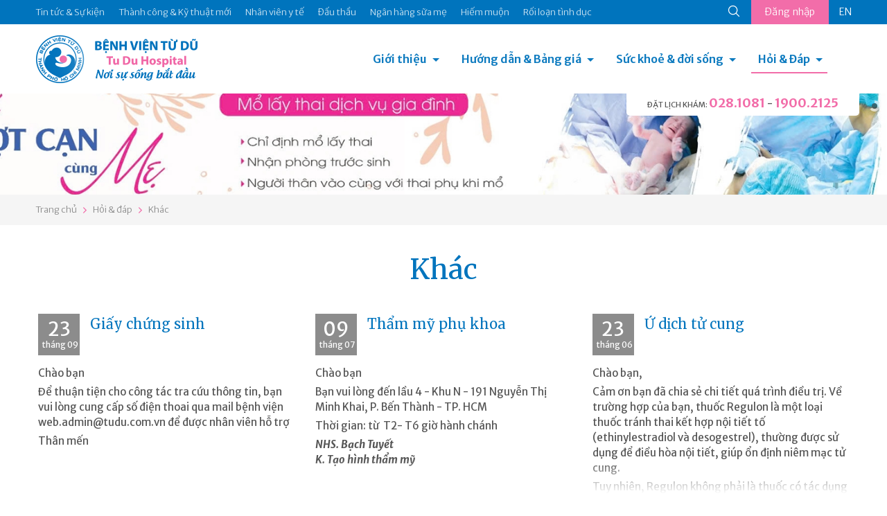

--- FILE ---
content_type: text/html; charset=utf-8
request_url: https://www.tudu.com.vn/vn/khac/
body_size: 9827
content:
<!DOCTYPE html><html><head><!-- Powered by Hai Nhan CRM 3.5   http://www.hainhan.com --> 
 <title>Khác</title><meta name="description" content="Khác"><meta name="keywords" content="Khác"><meta property="og:type" content="website" /><meta property="og:title"  content="Khác"/><meta property="og:url"  content="http://tudu.com.vn/vn/index.html"/><meta property="og:image"  content="http://tudu.com.vn/images/logo-share.png"/><meta property="og:image:width" content="555"/><meta property="og:image:height" content="555"/><meta property="og:description" content="Khác"/><meta name="viewport" content="width=device-width, initial-scale=1"><meta http-equiv="Content-Type" content="text/html; charset=UTF-8"><meta http-equiv="X-UA-Compatible" content="IE=edge"><meta name="viewport" content="width=device-width, initial-scale=1.0, minimum-scale=1.0, maximum-scale=1.0, user-scalable=no"><meta name="apple-mobile-web-app-capable" content="yes"><link rel="stylesheet" href="https://cdnjs.cloudflare.com/ajax/libs/normalize/5.0.0/normalize.min.css"><link href="https://cdn.jsdelivr.net/npm/bootstrap@5.0.2/dist/css/bootstrap.min.css" rel="stylesheet" integrity="sha384-EVSTQN3/azprG1Anm3QDgpJLIm9Nao0Yz1ztcQTwFspd3yD65VohhpuuCOmLASjC" crossorigin="anonymous"><link rel="stylesheet" href="/lib/css/swiper/dist/css/swiper.css"><link href="/lib/css/style.css" rel="stylesheet" type="text/css"><link href="/lib/css/comment.css" rel="stylesheet" type="text/css"><script type="text/javascript" src="/lib/js/jquery-1.12.3.min.js" ></script><script type="text/javascript" src="/lib/js/jquery-2.2.3.min.js"></script><script src="https://cdn.jsdelivr.net/npm/bootstrap@5.0.2/dist/js/bootstrap.bundle.min.js" integrity="sha384-MrcW6ZMFYlzcLA8Nl+NtUVF0sA7MsXsP1UyJoMp4YLEuNSfAP+JcXn/tWtIaxVXM" crossorigin="anonymous"></script><script type="module" src="https://unpkg.com/ionicons@7.1.0/dist/ionicons/ionicons.esm.js"></script><script nomodule src="https://unpkg.com/ionicons@7.1.0/dist/ionicons/ionicons.js"></script><link rel="stylesheet" href="/lib/js/layerslider/layerslider.css" type="text/css"><script src="/lib/js/layerslider/greensock.js" type="text/javascript"></script><script src="/lib/js/layerslider/layerslider.transitions.js" type="text/javascript"></script><script src="/lib/js/layerslider/layerslider.kreaturamedia.jquery.js" type="text/javascript"></script><script src="/lib/css/swiper/dist/js/swiper.min.js"></script><script language=JavaScript1.2 src="/lib/js/default.js" type=text/javascript></script><script language=JavaScript1.2 src="/lib/js/comment.js" type=text/javascript></script><script language="javascript" src="/lib/js/xmlhttp.js" type=text/javascript></script><link href="/lib/js/photoswipe/photoswipe.css?v=4.1.1-1.0.4" rel="stylesheet"><link href="/lib/js/photoswipe/default-skin/default-skin.css?v=4.1.1-1.0.4" rel="stylesheet"><script src="/lib/js/photoswipe/photoswipe.min.js?v=4.1.1-1.0.4"></script><script src="/lib/js/photoswipe/photoswipe-ui-default.min.js?v=4.1.1-1.0.4"></script><meta name="_mg-domain-verification" content="b564fdda838d43c4848c3e5af9e3ca89" /><meta name="a.validate.02" content="D57hZ40kJdNQ69Ex5ArsvTY6Yqrjx8EIwy2J" /></head><body><header><div class="menu-top"><div class="container"><ul class="nav-menu-top"><li><a href="https://tuduexpress.com.vn" target="_blank" title="Tin tức & Sự kiện" alt="Tin tức & Sự kiện">Tin tức & Sự kiện</a></li><li><a href="https://tuduexpress.com.vn/vn/tin-tuc-su-kien/tin-tuc/thanh-cong-va-ky-thuat-moi/" title="Thành công & Kỹ thuật mới" alt="Thành công & Kỹ thuật mới">Thành công & Kỹ thuật mới</a></li><li><a href="https://tuduexpress.com.vn/vn/nhan-vien-y-te/" title="Nhân viên y tế" alt="Nhân viên y tế">Nhân viên y tế</a></li><li><a href="https://tuduexpress.com.vn/vn/tin-tuc-su-kien/thong-tin-dau-thau/" title="Đấu thầu" alt="Đấu thầu">Đấu thầu</a></li><li><a href="https://nganhangsuame.tudu.com.vn" target="_blank" title="Ngân hàng sữa mẹ" alt="Ngân hàng sữa mẹ">Ngân hàng sữa mẹ</a></li><li><a href="https://hiemmuon.tudu.com.vn/" target="_blank" title="Hiếm muộn" alt="Hiếm muộn">Hiếm muộn</a></li><li><a href="https://tuduexpress.com.vn/vn/y-hoc-thuong-thuc/ke-hoach-gia-dinh/roi-loan-tinh-duc/" title="Rối loạn tình dục" alt="Rối loạn tình dục">Rối loạn tình dục</a></li></ul><div class="menu-top-right">  <div class="search-icon">  <form id="fsm" name="fsm" action="/xmlhttp.aspx?FID=6&Search=1" method="post">  <input type="text" id="searchid" name="searchid" placeholder="Tìm kiếm" onkeypress="return keyEnter(event)" class="search-input" onclick="this.value=''" autocomplete="off">  <a href="javascript:void(0);" id="searchico"><ion-icon name="search-outline"></ion-icon></a>  </form>  </div>  <div class="button-login">    <a href="/default.aspx?FID=3&AccountBar=1" id="login_text">Đăng nhập</a>    <script  type="text/javascript">    showXmlHttp2(xmlhttp_login_text, '/xmlhttp.aspx?FID=1412', 'login_text');    </script>  </div><div class='language'><a class='en' href="/en/aqm22/">EN</a></div></div></div></div><div class="container menu-bottom"><div class="logo"><a href="/vn/"><img src="/images/logo.png"></div><div class="menu"><link rel="stylesheet" href="/lib/css/cssmenu/styles.css"><script src="/lib/css/cssmenu/script.js"></script><div id="cssmenu"><ul><li class="has-sub"><a href="/vn/gioi-thieu/">Giới thiệu</a><ul><li><a style="" href="/vn/gioi-thieu/lich-su-hinh-thanh/">Lịch sử hình thành</a></li><li><a style="" href="/vn/gioi-thieu/co-cau-to-chuc/">Cơ cấu tổ chức</a></li><li><a style="" href="/vn/gioi-thieu/cac-chuyen-khoa/">Các chuyên khoa</a></li><li><a style="" href="/vn/gioi-thieu/phong-dao-tao-chi-dao-tuyen/">Phòng Đào tạo - Chỉ đạo tuyến</a></li><li><a style="" href="/vn/gioi-thieu/thu-vien-dien-tu/">Thư viện điện tử</a></li><li><a style="" href="/vn/gioi-thieu/van-ban-qui-pham-phap-luat/">Văn bản qui phạm pháp luật</a></li><li><a style="" href="/vn/gioi-thieu/van-ban-cua-benh-vien/">Văn bản của bệnh viện</a></li><li><a style="" href="/vn/gioi-thieu/ca-mo-viet-duc-va-tinh-nguoi/">Ca mổ Việt - Đức và tình người</a></li></ul></li><li class="has-sub"><a href="/vn/huong-dan-dich-vu/">Hướng dẫn & Bảng giá</a><ul><li><a style="" href="/vn/huong-dan-dich-vu/dich-vu-sanh-mo/">Dịch vụ Sanh / Mổ</a></li><li><a style="" href="/vn/huong-dan-dich-vu/kham-thai/">Khám thai</a></li><li><a style="" href="/vn/huong-dan-dich-vu/kham-phu-khoa/">Khám Phụ khoa</a></li><li><a style="" href="/vn/huong-dan-dich-vu/kham-hiem-muon/">Khám Hiếm muộn</a></li><li><a style="" href="/vn/huong-dan-dich-vu/kham-ke-hoach-gia-dinh/">Khám Kế hoạch gia đình</a></li><li><a style="" href="/vn/huong-dan-dich-vu/kham-nhi/">Khám Nhi</a></li><li><a style="" href="/vn/huong-dan-dich-vu/tao-hinh-tham-my/">Tạo hình thẩm mỹ</a></li><li><a style="" href="/vn/huong-dan-dich-vu/thu-tuc-hanh-chinh/">Thủ tục hành chính</a></li><li><a style="" href="/vn/huong-dan-dich-vu/bang-gia/">Bảng giá</a></li><li><a style="" href="/vn/huong-dan-dich-vu/kham-doan/">Khám Đoàn</a></li></ul></li><li class="has-sub"><a href="/vn/y-hoc-thuong-thuc/">Sức khoẻ & đời sống</a><ul><li><a style="" href="/vn/y-hoc-thuong-thuc/diem-bao/">Điểm báo</a></li><li><a style="" href="/vn/y-hoc-thuong-thuc/suc-khoe-phu-nu/">Sức khỏe phụ nữ</a></li><li><a style="" href="/vn/y-hoc-thuong-thuc/ke-hoach-gia-dinh/">Kế hoạch gia đình</a></li><li><a style="" href="/vn/y-hoc-thuong-thuc/hiem-muon/">Hiếm muộn</a></li><li><a style="" href="/vn/y-hoc-thuong-thuc/thong-tin-thuoc/">Thông tin thuốc</a></li><li><a style="" href="/vn/y-hoc-thuong-thuc/nuoi-con-bang-sua-me/">Nuôi con bằng sữa mẹ</a></li><li><a style="" href="/vn/y-hoc-thuong-thuc/to-roi-tu-van-gdsk/">Tờ rơi Tư vấn GDSK</a></li><li><a style="" href="/vn/y-hoc-thuong-thuc/giai-doan-tien-mang-thai/">Giai đoạn tiền mang thai</a></li><li><a style="" href="/vn/y-hoc-thuong-thuc/suc-khoe-thai-ky/">Sức khỏe thai kỳ</a></li><li><a style="" href="/vn/y-hoc-thuong-thuc/suc-khoe-sau-sanh-sau-mo/">Sức khỏe sau sanh/ sau mổ</a></li><li><a style="" href="/vn/y-hoc-thuong-thuc/benh-ly-phu-khoa/">Bệnh lý phụ khoa</a></li></ul></li><li class="has-sub active last-child"><a href="/default.aspx?FID=16&ViewAQMGroup=1">Hỏi & Đáp</a><ul><li><a href="/vn/thong-bao/">Thông báo</a></li><li><a href="/vn/bao-hiem-y-te/">Bảo hiểm y tế</a></li><li><a href="/vn/suc-khoe-mang-thai/">Sức khỏe mang thai</a></li><li><a href="/vn/suc-khoe-cua-be/">Sức khỏe của bé</a></li><li><a href="/vn/suc-khoe-phu-nu/">Sức khỏe phụ nữ</a></li><li><a href="/vn/cac-bien-phap-ngua-thai/">Các biện pháp ngừa thai</a></li><li><a href="/vn/hiem-muon-vo-sinh/">Hiếm muộn - Vô sinh</a></li><li><a href="/vn/roi-loan-tinh-duc-nam-nu/">Rối loạn tình dục Nam - Nữ</a></li><li><a href="/vn/khac/">Khác</a></li></ul></li><li class="menu-on-mobile"><a href="https://tuduexpress.com.vn" target="_blank" title="Tin tức & Sự kiện" alt="Tin tức & Sự kiện">Tin tức & Sự kiện</a></li><li class="menu-on-mobile"><a href="https://tudu.com.vn/vn/tin-tuc-su-kien/tin-tuc/thanh-cong-va-ky-thuat-moi/" title="Thành công & Kỹ thuật mới" alt="Thành công & Kỹ thuật mới">Thành công & Kỹ thuật mới</a></li><li class="menu-on-mobile"><a href="https://tudu.com.vn/vn/nhan-vien-y-te/" title="Nhân viên y tế" alt="Nhân viên y tế">Nhân viên y tế</a></li><li class="menu-on-mobile"><a href="https://tudu.com.vn/vn/tin-tuc-su-kien/thong-tin-dau-thau/" title="Đấu thầu" alt="Đấu thầu">Đấu thầu</a></li><li class="menu-on-mobile"><a href="https://nganhangsuame.tudu.com.vn" target="_blank" title="Ngân hàng sữa mẹ" alt="Ngân hàng sữa mẹ">Ngân hàng sữa mẹ</a></li><li class="menu-on-mobile"><a href="https://hiemmuon.tudu.com.vn/" target="_blank" title="Hiếm muộn" alt="Hiếm muộn">Hiếm muộn</a></li><li class="menu-on-mobile"><a href="https://tudu.com.vn/vn/y-hoc-thuong-thuc/ke-hoach-gia-dinh/roi-loan-tinh-duc/" title="Rối loạn tình dục" alt="Rối loạn tình dục">Rối loạn tình dục</a></li><li class="menu-on-mobile"><form id="fsmm" name="fsmm" action="/xmlhttp.aspx?FID=6&Search=1" method="post"><div class="search-cont"><input type="text" id="searchid_m" placeholder="Tìm kiếm" name="searchid_m" placeholder="" onkeypress="return keyEnter_m(event,'Search')" class="search-input" onclick="this.value=''"></div><div class="search-btn"><a class="search-icon" href="javascript:search_m('Search')"><ion-icon name="search-outline"></ion-icon></a></div></form></li><li class="menu-on-mobile button-login"><a href="javascript:void(0);">Đăng nhập</a><div class='language'><a class='en' href="/en/aqm22/">EN</a></div></li></ul></div></div><div class="hotline-header">  <div class="tab-head-top"></div>  <div class="tab-head"><span>ĐẶT LỊCH KHÁM: </span><a href="tel:0281081">028.1081</a> - <a href="tel:19002125">1900.2125</a></p></div></div></div></header><div id="slider-wrapper"><div id="layerslider" style="width: 1440px; height:164px; max-width: 3000px;"><div class="ls-slide" data-ls=""><img src="/data/2025/04/16/13185336_tudu-b2.jpg" class="ls-bg" alt="tudu-b2.jpg"/></div><div class="ls-slide" data-ls=""><img src="/data/2025/04/16/13194983_tudu-b1.jpg" class="ls-bg" alt="tudu-b1.jpg"/></div></div><script>jQuery("#layerslider").layerSlider({skin: 'fullwidth',hoverBottomNav: true,navStartStop: false,navButtons: false,pauseOnHover: false,skinsPath: '/lib/js/layerslider/skins/'});</script></div><div class="navigation"><div class="container"><div id="navpage"><div id="navitem"><a href="/vn/">Trang chủ</a></div><div id="navspace"><ion-icon name="chevron-forward-outline"></ion-icon></div><div id="navitem"><a href="/default.aspx?FID=16&ViewAQMGroup=1">Hỏi & đáp</a></div><div id="navspace"><ion-icon name="chevron-forward-outline"></ion-icon></div><div id="navitem"><a href="/vn/khac/">Khác</a></div></div></div></div><section class="article-list"><div class="container title"><div class="title">  <a href="/vn/khac/"><h2>Khác</h2></a></div></div><div class="container group-list"><div class="row"><div class="aqm-item"><div class="aqm-item-title"><div class="aqm-item-datetime old"><span class="day">23</span><span class="month">tháng 09</span></div><div class="aqm-item-name"><a href="/vn/khac/giay-chung-sinh-47083/">Giấy chứng sinh</a></div></div><div class="aqm-item-content"><p>Ch&agrave;o bạn</p>
<p>Để thuận tiện cho c&ocirc;ng t&aacute;c tra cứu th&ocirc;ng tin, bạn vui l&ograve;ng cung cấp số điện thoai qua mail bệnh viện web.admin@tudu.com.vn để được nh&acirc;n vi&ecirc;n hỗ trợ</p>
<p>Th&acirc;n mến</p></div></div><div class="aqm-item"><div class="aqm-item-title"><div class="aqm-item-datetime old"><span class="day">09</span><span class="month">tháng 07</span></div><div class="aqm-item-name"><a href="/vn/khac/tham-my-phu-khoa/">Thẩm mỹ phụ khoa</a></div></div><div class="aqm-item-content"><p>Ch&agrave;o bạn</p>
<p><span>Bạn vui l&ograve;ng đến lầu 4 - Khu N - 191 Nguyễn Thị Minh Khai, P. Bến Th&agrave;nh - TP. HCM</span></p>
<p><span>Thời gian: từ&nbsp; T2- T6 giờ h&agrave;nh ch&aacute;nh</span></p>
<p><em><strong>NHS. Bạch Tuyết<br />K. Tạo h&igrave;nh thẩm mỹ</strong></em></p></div></div><div class="aqm-item"><div class="aqm-item-title"><div class="aqm-item-datetime old"><span class="day">23</span><span class="month">tháng 06</span></div><div class="aqm-item-name"><a href="/vn/khac/u-dich-tu-cung-47044/">Ứ dịch tử cung</a></div></div><div class="aqm-item-content"><p><span>Ch&agrave;o bạn, </span></p>
<p><span>Cảm ơn bạn đ&atilde; chia sẻ chi tiết qu&aacute; tr&igrave;nh điều trị. Về trường hợp của bạn, thuốc Regulon l&agrave; một loại thuốc tr&aacute;nh thai kết hợp nội tiết tố (ethinylestradiol v&agrave; desogestrel), thường được sử dụng để điều h&ograve;a nội tiết, gi&uacute;p ổn định ni&ecirc;m mạc tử cung. </span></p>
<p><span>Tuy nhi&ecirc;n, Regulon kh&ocirc;ng phải l&agrave; thuốc c&oacute; t&aacute;c dụng g&acirc;y ra m&aacute;u kinh ngay lập tức. Th&ocirc;ng thường, bạn chỉ bắt đầu ra m&aacute;u &ndash; giống như một kỳ kinh &ndash; sau khi đ&atilde; uống hết vỉ 21 vi&ecirc;n v&agrave; ngưng thuốc được v&agrave;i ng&agrave;y. </span></p>
<p><span>V&igrave; vậy, việc bạn chưa thấy ra m&aacute;u sau 7 ng&agrave;y uống thuốc l&agrave; ho&agrave;n to&agrave;n b&igrave;nh thường. Hiện tại, bạn chưa cần phải t&aacute;i kh&aacute;m ngay nếu kh&ocirc;ng c&oacute; những dấu hiệu bất thường như: ra huyết k&eacute;o d&agrave;i hoặc c&oacute; m&ugrave;i h&ocirc;i, đau bụng dưới dai dẳng, sốt hoặc kh&iacute; hư ra nhiều, c&oacute; m&ugrave;i lạ. Nếu kh&ocirc;ng c&oacute; c&aacute;c biểu hiện n&agrave;y, bạn n&ecirc;n tiếp tục uống hết vỉ Regulon v&agrave; theo d&otilde;i trong v&ograve;ng 3&ndash;7 ng&agrave;y sau khi ngưng thuốc xem c&oacute; ra m&aacute;u hay kh&ocirc;ng. Trong trường hợp kh&ocirc;ng ra m&aacute;u sau khi đ&atilde; ngưng thuốc 7 ng&agrave;y, bạn n&ecirc;n quay lại bệnh viện để được t&aacute;i kh&aacute;m v&agrave; kiểm tra lại t&igrave;nh trạng trong buồng tử cung. Ch&uacute;c bạn mau hồi phục v&agrave; ổn định sức khỏe.</span></p>
<p><strong><em>ThS. BS. L&ecirc; V&otilde; Minh Hương<br />P. C&ocirc;ng t&aacute;c x&atilde; hội</em></strong></p></div></div><div class="aqm-item"><div class="aqm-item-title"><div class="aqm-item-datetime old"><span class="day">09</span><span class="month">tháng 06</span></div><div class="aqm-item-name"><a href="/vn/khac/tom-tat-ho-so-benh-an-47041/">Tóm tắt hồ sơ bệnh án</a></div></div><div class="aqm-item-content"><p>Ch&agrave;o bạn</p>
<p>Hiện tại, BV chưa triển khai trả Kết quả bệnh &aacute;n online. Bạn vui l&ograve;ng sắp xếp thời gian đến Tổ Văn thư - P. Kế hoạch tổng hợp - Tầng tệt - Khu D để được nh&acirc;n vi&ecirc;n hỗ trợ,</p>
<p>Khi đến bạn cần đem theo to&agrave;n bộ hồ sơ đ&atilde; điều trị tại bệnh viện để thuận tiện tra cứu.</p>
<p>Thời gian l&agrave;m việc: từ thứ 2 đến thứ 6</p>
<p>- S&aacute;ng: từ 07g00 - 11g00</p>
<p>- Chiều: từ 12g30 - 16g30</p>
<p>Th&acirc;n mến</p></div></div><div class="aqm-item"><div class="aqm-item-title"><div class="aqm-item-datetime old"><span class="day">17</span><span class="month">tháng 03</span></div><div class="aqm-item-name"><a href="/vn/khac/ho-so-kham-phu-khoa/">Hồ sơ khám phụ khoa</a></div></div><div class="aqm-item-content"><p>Ch&agrave;o bạn</p>
<p>Bạn cần sắp xếp thời gian v&agrave; đem theo CCCD v&agrave; m&atilde; số bệnh nh&acirc;n đến Tổ h&agrave;nh ch&iacute;nh - Tầng trệt - Khu D - 191 Nguyễn Thị Minh Khai để được nh&acirc;n vi&ecirc;n hỗ trợ thực hiện thủ tục. Thời gian l&agrave;m việc từ 07g00 - 11g00 v&agrave; 12g30 - 16g30 (từ thứ 2 đến thứ 6)</p>
<p>Th&acirc;n mến</p></div></div><div class="aqm-item"><div class="aqm-item-title"><div class="aqm-item-datetime old"><span class="day">13</span><span class="month">tháng 03</span></div><div class="aqm-item-name"><a href="/vn/khac/cham-soc-suc-khoe-sau-thai-luu/">Châm sóc sức khỏe sau thai lưu</a></div></div><div class="aqm-item-content"><p>Ch&agrave;o bạn,</p>
<p>Trong một số trường hợp cần thiết, b&aacute;c sĩ c&oacute; thể k&ecirc; đơn thuốc nội tiết tr&aacute;nh thai sau chấm dứt thai kỳ. Bạn n&ecirc;n tiếp tục sử dụng thuốc nội tiết tr&aacute;nh thai theo hướng dẫn của b&aacute;c sĩ v&agrave; t&aacute;i kh&aacute;m đ&uacute;ng hẹn để được theo d&otilde;i t&igrave;nh trạng sức khỏe. Bạn ch&uacute; &yacute; sử dụng th&ecirc;m biện ph&aacute;p tr&aacute;nh thai kh&aacute;c trong 7 ng&agrave;y bắt đầu uống lại thuốc tr&aacute;nh thai.</p>
<p>Th&acirc;n mến.</p>
<p>Ds. V&otilde; Trương Diễm Phương &ndash; Khoa Dược&nbsp;</p></div></div><div class="aqm-item"><div class="aqm-item-title"><div class="aqm-item-datetime old"><span class="day">13</span><span class="month">tháng 03</span></div><div class="aqm-item-name"><a href="/vn/khac/tai-hoa-don-dien-tu/">Tải hóa đơn điện tử</a></div></div><div class="aqm-item-content"><p>Ch&agrave;o bạn</p>
<p>Ban vui l&ograve;ng xem dưới phiếu đề nghị thanh to&aacute;n c&oacute; ghi th&ocirc;ng tin đường link truy cập</p>
<p><a href="https://bvtudutc.vin-hoadon.com/tracuuhoadon/makhachhang">https://bvtudutc.vin-hoadon.com/tracuuhoadon/makhachhang</a></p>
<p>Ngo&agrave;i ra, bạn c&oacute; thể li&ecirc;n hệ bộ phận phụ tr&aacute;ch h&oacute;a đơn qua số điện thoại 028 5404 2829 bấm 213 hoặc 371 để được hướng dẫn</p>
<p>Th&acirc;n mến</p></div></div><div class="aqm-item"><div class="aqm-item-title"><div class="aqm-item-datetime old"><span class="day">27</span><span class="month">tháng 02</span></div><div class="aqm-item-name"><a href="/vn/khac/toi-muon-xin-trich-luc-ho-so-kham-thai-va-khi-sinh-tai-benh-vien/">Tôi muốn xin trích lục hồ sơ khám thai và khi sinh tại bệnh viện</a></div></div><div class="aqm-item-content"><p>Ch&agrave;o bạn</p>
<p>Bạn sắp xếp thời gian v&agrave; chuẩn bị tất cả hồ sơ kh&aacute;m ở bệnh viện đến Tồ h&agrave;nh ch&iacute;nh - Tầng trệt - Khu D (gần khu&ocirc;n vi&ecirc;n tượng b&agrave; Từ Dũ) để được nh&acirc;na vi&ecirc;n tư vấn v&agrave; hướng dẫn thủ tục</p>
<p>Th&acirc;n mến</p></div></div><div class="aqm-item"><div class="aqm-item-title"><div class="aqm-item-datetime old"><span class="day">24</span><span class="month">tháng 02</span></div><div class="aqm-item-name"><a href="/vn/khac/chi-phi-pttm-46990/">Chi phí pttm</a></div></div><div class="aqm-item-content"><p>Ch&agrave;o bạn</p>
<p>Th&ocirc;ng tin bạn cung cấp chưa đủ để BV c&oacute; thể tư vấn v&igrave; bệnh phụ khoa c&oacute; nhiều loại kh&aacute;c nhau. V&igrave; vậy, bạn c&oacute; thể cung cấp th&ecirc;m th&ocirc;ng tin về bệnh của bạn v&agrave; chỉ định của BS</p>
<p>Th&acirc;n mến</p></div></div><div class="aqm-item"><div class="aqm-item-title"><div class="aqm-item-datetime old"><span class="day">03</span><span class="month">tháng 02</span></div><div class="aqm-item-name"><a href="/vn/khac/hoa-tang-thai-nhi/">Hỏa táng thai nhi</a></div></div><div class="aqm-item-content"><p>Ch&agrave;o bạn</p>
<p>Trường hợp của bạn cần phải b&aacute;o với nh&acirc;n vi&ecirc;n ở nơi thực hiện thủ thuật để nh&acirc;n vi&ecirc;n hướng dẫn cụ thể.</p>
<p>Th&acirc;n mến</p></div></div><div class="aqm-item"><div class="aqm-item-title"><div class="aqm-item-datetime old"><span class="day">17</span><span class="month">tháng 01</span></div><div class="aqm-item-name"><a href="/vn/khac/tra-ket-qua-xet-nghiem/">Trả kết quả xét nghiệm</a></div></div><div class="aqm-item-content"><p>Ch&agrave;o bạn</p>
<p>Bạn vui l&ograve;ng li&ecirc;n hệ Bộ phận trả kết quả qua số điện thoại 028 5404 2829 bấm</p>
<p>- Kết quả khu kh&aacute;m Bảo hiểm: bấm 440</p>
<p>- Kết quả khu kh&aacute;m Dịch vụ (khu N): bấm 462</p>
<p>Th&acirc;n mến</p></div></div><div class="aqm-item"><div class="aqm-item-title"><div class="aqm-item-datetime old"><span class="day">24</span><span class="month">tháng 12</span></div><div class="aqm-item-name"><a href="/vn/khac/tom-tat-benh-an-46950/">Tóm tắt bệnh án</a></div></div><div class="aqm-item-content"><p>Ch&agrave;o bạn</p>
<p>Bạn vui l&ograve;ng sắp xếp thời gian đến Tổ H&agrave;nh ch&iacute;nh, Ph&ograve;ng Kế hoạch tổng hợp, tầng trệt khu D để được hướng dẫn l&agrave;m thủ tục tr&iacute;ch lục trong giờ h&agrave;nh ch&aacute;nh, từ thứ 2 đến thứ 6 (Giờ h&agrave;nh ch&iacute;nh: 07g00 - 11g00 v&agrave; 12g30 - 16g30)</p>
<p><br />Th&acirc;n mến</p></div></div></div><div id="paging"><a class="back" href="/vn/khac/"><ion-icon name="chevron-back-outline"></ion-icon></a><span class="pselected"><span class="ipage-rr">1</span></span><a href="/vn/khac/2/"></span><span class="ipage-r">2</span></a><a href="/vn/khac/3/"></span><span class="ipage-r">3</span></a><a href="/vn/khac/4/"></span><span class="ipage-r">4</span></a><a href="/vn/khac/5/"></span><span class="ipage-r">5</span></a><a href="/vn/khac/6/"></span><span class="ipage-r">6</span></a><a href="/vn/khac/7/"></span><span class="ipage-r">7</span></a><div class="pagemore">...</div><a class="next" href="/vn/khac/2"><ion-icon name="chevron-forward-outline"></ion-icon></a></div></div></section><section class="home-handbook section-home"></section><section class="home-connect section-home"><div class="container title"><div class="title">  <h2>Kết nối với Bệnh viện Từ Dũ</h2>  <div class="des-title"></div>  <div class="content-connect"><p><a href="https://www.tiktok.com/@benhvientudu" target="_blank"><img style="height: 60px;" src="/data/image/social_ico/tiktok.png" alt="" /></a> <a href="https://www.facebook.com/BenhvienTuDu2015/" target="_blank"><img style="height: 60px;" src="/data/image/social_ico/facebook.png" alt="" /></a> <a href="https://www.youtube.com/channel/UCuvm2yh-3Xag4TZN3QpuOfQ" target="_blank"><img style="height: 60px;" src="/data/image/social_ico/youtube.png" alt="" /></a></p></div></div></div></section><footer><div class="section-footer">  <div class="container">      <div class="row"><div class="col-md-5 contact-footer"><div class="logo-footer"><img src="/images/logo-footer.png" alt="Bệnh viện Từ Dũ"></div><p class="title-footer">Bệnh viện Từ Dũ</p><div class="contact-content"><p>284 Cống Quỳnh, P. Bến Th&agrave;nh,<br />Tp. Hồ Ch&iacute; Minh, Việt Nam</p>
<p>Tel: <a href="tell:02839526568">(028) 3952.6568<br /></a>Email:&nbsp;<a href="mailto:web.admin@tudu.com.vn">web.admin@tudu.com.vn</a></p>
<p>Đăng k&yacute; kh&aacute;m: <a href="tel:0281081">028.1081</a> - <a href="tel:19002125">1900.2125</a></p>
<p>[&nbsp;<a href="/vn/lien-he/lien-ket-noi-bo/" target="_blank">Li&ecirc;n kết nội bộ</a>&nbsp;]</p></div><div id="vtoline"></div><script>showXmlHttp(xmlhttp3, '/xmlhttp.aspx?FID=5&ViewVisiter=1', 'vtoline');</script></div><div class="col-md-7">  <div class="row">  <div class="footer-col col-sm-4"><ul><li><a href="/vn/gioi-thieu/">Giới thiệu</a></li><li><a href="/vn/gioi-thieu/lich-su-hinh-thanh/">Lịch sử hình thành</a></li><li><a href="/vn/gioi-thieu/co-cau-to-chuc/">Cơ cấu tổ chức</a></li><li><a href="/vn/gioi-thieu/cac-chuyen-khoa/">Các chuyên khoa</a></li><li><a href="/vn/gioi-thieu/phong-dao-tao-chi-dao-tuyen/">Phòng Đào tạo - Chỉ đạo tuyến</a></li><li><a href="/vn/gioi-thieu/thu-vien-dien-tu/">Thư viện điện tử</a></li><li><a href="/vn/gioi-thieu/van-ban-qui-pham-phap-luat/">Văn bản qui phạm pháp luật</a></li><li><a href="/vn/gioi-thieu/van-ban-cua-benh-vien/">Văn bản của bệnh viện</a></li><li><a href="/vn/gioi-thieu/ca-mo-viet-duc-va-tinh-nguoi/">Ca mổ Việt - Đức và tình người</a></li></ul>  </div>  <div class="footer-col col-sm-4"><ul><li><a href="https://tuduexpress.com.vn/vn/tin-tuc-su-kien/">Tin tức & sự kiện</a></li><li><a href="https://tuduexpress.com.vn/vn/tin-tuc-su-kien/tin-tuc/">Tin tức</a></li><li><a href="https://tuduexpress.com.vn/vn/tin-tuc-su-kien/dao-tao-huan-luyen/">Đào tạo & huấn luyện</a></li><li><a href="https://tuduexpress.com.vn/vn/tin-tuc-su-kien/tu-trai-tim-den-trai-tim/">Từ trái tim đến trái tim</a></li><li><a href="https://tuduexpress.com.vn/vn/tin-tuc-su-kien/thong-tin-dau-thau/">Thông tin đấu thầu</a></li><li><a href="https://tuduexpress.com.vn/vn/tin-tuc-su-kien/hoi-nghi-hoi-thao/">Hội nghị - Hội thảo</a></li><li><a href="https://tuduexpress.com.vn/vn/tin-tuc-su-kien/hoat-dong-doan-hoi/">Hoạt động Đoàn - Hội</a></li><li><a href="https://tuduexpress.com.vn/vn/tin-tuc-su-kien/thu-gian/">Thư giãn</a></li><li><a href="https://tuduexpress.com.vn/vn/tin-tuc-su-kien/nhung-cau-chuyen-nghe/">Những câu chuyện nghề</a></li><li><a href="https://tuduexpress.com.vn/vn/tin-tuc-su-kien/thong-tin-tu-so-y-te/">Thông tin từ Sở Y tế</a></li><li><a href="https://tuduexpress.com.vn/vn/tin-tuc-su-kien/tu-du-ngay-nay/">Từ Dũ ngày nay</a></li></ul>  </div><div class="footer-col col-sm-4"><ul><li><a href="/vn/huong-dan-dich-vu/">Hướng dẫn & dịch vụ</a></li><li><a href="/vn/huong-dan-dich-vu/bang-gia/">Bảng giá</a></li><li><a href="/vn/huong-dan-dich-vu/kham-thai/">Khám thai</a></li><li><a href="/vn/huong-dan-dich-vu/dich-vu-sanh-mo/">Dịch vụ Sanh / Mổ</a></li><li><a href="/vn/huong-dan-dich-vu/kham-phu-khoa/">Khám Phụ khoa</a></li><li><a href="/vn/huong-dan-dich-vu/kham-hiem-muon/">Khám Hiếm muộn</a></li><li><a href="/vn/huong-dan-dich-vu/kham-nhi/">Khám Nhi</a></li><li><a href="/vn/huong-dan-dich-vu/kham-ke-hoach-gia-dinh/">Khám Kế hoạch gia đình</a></li><li><a href="/vn/huong-dan-dich-vu/thu-tuc-hanh-chinh/">Thủ tục hành chính</a></li><li><a href="/vn/huong-dan-dich-vu/tao-hinh-tham-my/">Tạo hình thẩm mỹ</a></li><li><a href="/vn/huong-dan-dich-vu/kham-doan/">Khám Đoàn</a></li></ul>  </div>  </div></div>      </div>  </div></div><div class="copy-right">© 2026 Bệnh viện Từ Dũ</div></footer><!-- Google tag (gtag.js) --><script async src="https://www.googletagmanager.com/gtag/js?id=G-CQEHDCHPW4"></script><script>  window.dataLayer = window.dataLayer || [];  function gtag(){dataLayer.push(arguments);}  gtag('js', new Date());  gtag('config', 'G-CQEHDCHPW4');</script><script>(function(i,s,o,g,r,a,m){i['GoogleAnalyticsObject']=r;i[r]=i[r]||function(){(i[r].q=i[r].q||[]).push(arguments)},i[r].l=1*new Date();a=s.createElement(o),m=s.getElementsByTagName(o)[0];a.async=1;a.src=g;m.parentNode.insertBefore(a,m)})(window,document,'script','https://www.google-analytics.com/analytics.js','ga');ga('create', 'UA-1553216-8', 'auto');ga('send', 'pageview');</script></body></html>


 <!-- Powered by Hai Nhan Cache Technology 2.0 - E92885BF0ED7961D7F7678315B5D2F84 - 23/01/2026 15:36:21 --> <!-- Memory Cache - 25/01/2026 14:41:25 -->

--- FILE ---
content_type: text/html; charset=utf-8
request_url: https://www.tudu.com.vn/xmlhttp.aspx?FID=5&ViewVisiter=1&rd=0.5432890443905447
body_size: 7
content:
<div class="vtoline"><p id="online">Đang trực tuyến:&nbsp;&nbsp;<b>1456</b></p><p id="views">Số lượt xem:&nbsp;&nbsp;<b>169,375,094</b></p></div>


